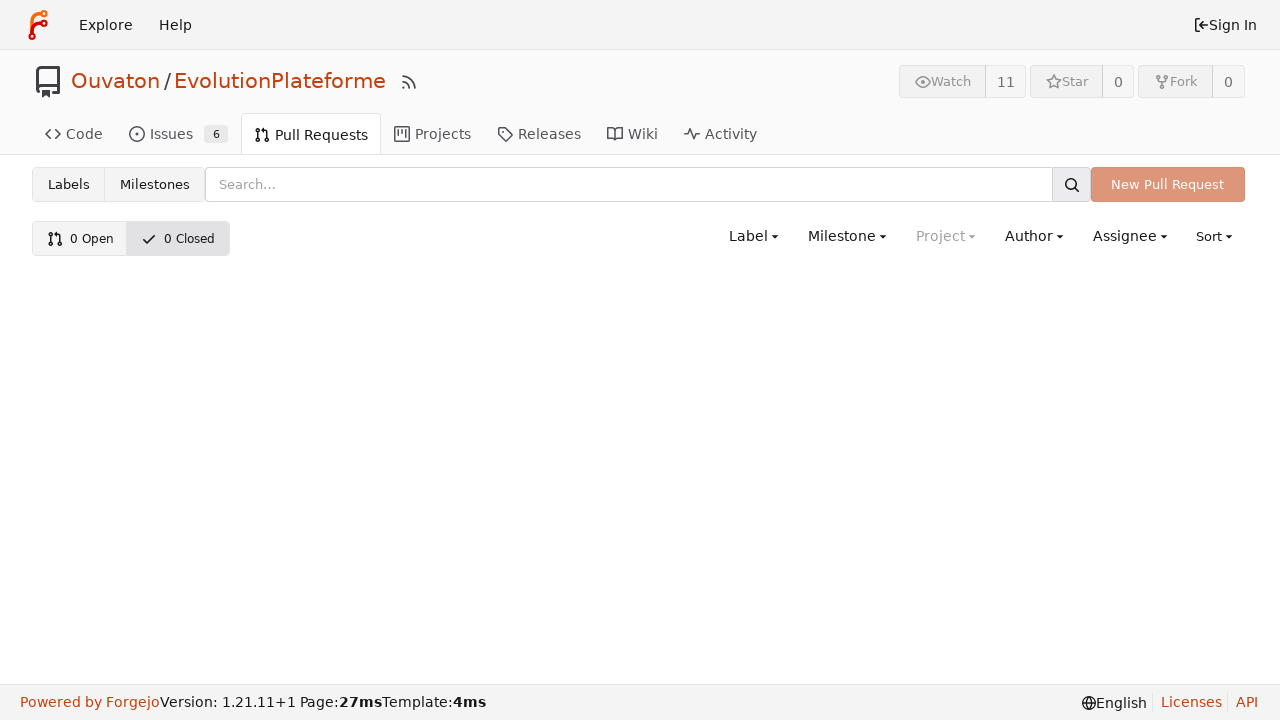

--- FILE ---
content_type: text/css; charset=utf-8
request_url: https://git.ouvaton.coop/assets/css/theme-forgejo-auto.css?v=1.21.11~1
body_size: 3747
content:
:root{--steel-900:#10161d;--steel-850:#131a21;--steel-800:#171e26;--steel-750:#1d262f;--steel-700:#242d38;--steel-650:#2b3642;--steel-600:#374351;--steel-550:#445161;--steel-500:#515f70;--steel-450:#5f6e80;--steel-400:#6d7d8f;--steel-350:#7c8c9f;--steel-300:#8c9caf;--steel-250:#9dadc0;--steel-200:#aebed0;--steel-150:#c0cfe0;--steel-100:#d2e0f0;--zinc-50:#fafafa;--zinc-100:#f4f4f5;--zinc-150:#ececee;--zinc-200:#e4e4e7;--zinc-250:#dcdce0;--zinc-300:#d4d4d8;--zinc-350:#babac1;--zinc-400:#a1a1aa;--zinc-450:#898992;--zinc-500:#71717a;--zinc-550:#61616a;--zinc-600:#52525b;--zinc-650:#484850;--zinc-700:#3f3f46;--zinc-750:#333338;--zinc-800:#27272a;--zinc-850:#1f1f23;--zinc-900:#18181b;--color-primary:#c2410c;--color-primary-contrast:#fff;--color-primary-dark-1:#c2410c;--color-primary-dark-2:#9a3412;--color-primary-dark-3:#9a3412;--color-primary-dark-4:#7c2d12;--color-primary-dark-5:#7c2d12;--color-primary-dark-6:#7c2d12;--color-primary-dark-7:#7c2d12;--color-primary-light-1:#ea580c;--color-primary-light-2:#f97316;--color-primary-light-3:#fb923c;--color-primary-light-4:#fdba74;--color-primary-light-5:#fed7aa;--color-primary-light-6:#ffedd5;--color-primary-light-7:#fff7ed;--color-primary-alpha-10:#c2410c19;--color-primary-alpha-20:#c2410c33;--color-primary-alpha-30:#c2410c4b;--color-primary-alpha-40:#c2410c66;--color-primary-alpha-50:#c2410c80;--color-primary-alpha-60:#c2410c99;--color-primary-alpha-70:#c2410cb3;--color-primary-alpha-80:#c2410ccc;--color-primary-alpha-90:#c2410ce1;--color-secondary:var(--zinc-200);--color-secondary-dark-1:var(--zinc-200);--color-secondary-dark-2:var(--zinc-300);--color-secondary-dark-3:var(--zinc-300);--color-secondary-dark-4:var(--zinc-400);--color-secondary-dark-5:var(--zinc-400);--color-secondary-dark-6:var(--zinc-500);--color-secondary-dark-7:var(--zinc-500);--color-secondary-dark-8:var(--zinc-600);--color-secondary-dark-9:var(--zinc-600);--color-secondary-dark-10:var(--zinc-700);--color-secondary-dark-11:var(--zinc-700);--color-secondary-dark-12:var(--zinc-800);--color-secondary-dark-13:var(--zinc-800);--color-secondary-light-1:var(--zinc-200);--color-secondary-light-2:var(--zinc-100);--color-secondary-light-3:var(--zinc-100);--color-secondary-light-4:var(--zinc-50);--color-secondary-alpha-10:#d4d4d819;--color-secondary-alpha-20:#d4d4d833;--color-secondary-alpha-30:#d4d4d84b;--color-secondary-alpha-40:#d4d4d866;--color-secondary-alpha-50:#d4d4d880;--color-secondary-alpha-60:#d4d4d899;--color-secondary-alpha-70:#d4d4d8b3;--color-secondary-alpha-80:#d4d4d8cc;--color-secondary-alpha-90:#d4d4d8e1;--color-red:#dc2626;--color-orange:#ea580c;--color-yellow:#ca8a04;--color-olive:#91a313;--color-green:#15803d;--color-teal:#0d9488;--color-blue:#2563eb;--color-violet:#7c3aed;--color-purple:#9333ea;--color-pink:#db2777;--color-brown:#a47252;--color-grey:#4b5563;--color-black:#000;--color-red-light:#ef4444;--color-orange-light:#f97316;--color-yellow-light:#eab308;--color-olive-light:#839311;--color-green-light:#16a34a;--color-teal-light:#14b8a6;--color-blue-light:#3b82f6;--color-violet-light:#8b5cf6;--color-purple-light:#a855f7;--color-pink-light:#ec4899;--color-brown-light:#94674a;--color-grey-light:#6b7280;--color-black-light:#181818;--color-gold:#b1983b;--color-white:#fff;--color-diff-removed-word-bg:#fca5a5;--color-diff-added-word-bg:#86efac;--color-diff-removed-row-bg:#fee2e2;--color-diff-moved-row-bg:#fef9c3;--color-diff-added-row-bg:#dcfce7;--color-diff-removed-row-border:#fca5a5;--color-diff-moved-row-border:#fde047;--color-diff-added-row-border:#86efac;--color-diff-inactive:var(--zinc-100);--color-error-border:#fecaca;--color-error-bg:#fee2e2;--color-error-bg-active:#fca5a5;--color-error-bg-hover:#fecaca;--color-error-text:#7f1d1d;--color-success-border:#bbf7d0;--color-success-bg:#dcfce7;--color-success-text:#14532d;--color-warning-border:#fde047;--color-warning-bg:#fef3c7;--color-warning-text:#78350f;--color-info-border:#bae6fd;--color-info-bg:#e0f2fe;--color-info-text:#0c4a6e;--color-red-badge:#b91c1c;--color-red-badge-bg:#b91c1c22;--color-red-badge-hover-bg:#b91c1c44;--color-green-badge:#16a34a;--color-green-badge-bg:#16a34a22;--color-green-badge-hover-bg:#16a34a44;--color-yellow-badge:#ca8a04;--color-yellow-badge-bg:#ca8a0422;--color-yellow-badge-hover-bg:#ca8a0444;--color-orange-badge:#ea580c;--color-orange-badge-bg:#ea580c22;--color-orange-badge-hover-bg:#ea580c44;--color-git:#f05133;--color-body:#fff;--color-box-header:var(--zinc-100);--color-box-body:var(--zinc-50);--color-box-body-highlight:var(--zinc-200);--color-text-dark:#000;--color-text:var(--zinc-900);--color-text-light:var(--zinc-700);--color-text-light-1:var(--zinc-650);--color-text-light-2:var(--zinc-600);--color-text-light-3:var(--zinc-550);--color-footer:var(--zinc-100);--color-timeline:var(--zinc-200);--color-input-text:var(--zinc-800);--color-input-background:#fff;--color-input-toggle-background:#fff;--color-input-border:var(--zinc-300);--color-input-border-hover:var(--zinc-400);--color-header-wrapper:var(--zinc-50);--color-header-wrapper-transparent:#d2e0f000;--color-light:#fffc;--color-light-mimic-enabled:rgba(0,0,0,calc(6/255*222/255/var(--opacity-disabled)));--color-light-border:#0000001d;--color-hover:#e4e4e4aa;--color-active:#d4d4d8aa;--color-menu:var(--zinc-100);--color-card:var(--zinc-50);--color-markup-table-row:#ffffff06;--color-markup-code-block:var(--zinc-150);--color-button:var(--zinc-150);--color-code-bg:var(--zinc-50);--color-code-sidebar-bg:var(--zinc-100);--color-shadow:#00000060;--color-secondary-bg:var(--zinc-100);--color-text-focus:#fff;--color-expand-button:var(--zinc-200);--color-placeholder-text:var(--zinc-400);--color-editor-line-highlight:var(--zinc-100);--color-project-board-bg:var(--color-secondary-light-2);--color-project-board-dark-label:var(--color-text-light-3);--color-caret:var(--color-text);--color-reaction-bg:#0000000a;--color-reaction-active-bg:var(--color-primary-alpha-20);--color-nav-bg:var(--zinc-100);--color-nav-hover-bg:var(--zinc-300);--color-label-active-bg:#4c525e;--color-accent:var(--color-primary-light-1);--color-small-accent:var(--color-primary-light-5);--color-active-line:var(--color-primary-light-6);accent-color:var(--color-accent);color-scheme:light}.text.green.svg{color:#16a34a!important}.ui.secondary.vertical.menu{overflow:hidden;border-radius:.285714rem!important}.ui.secondary.vertical.menu>.item{border-radius:0!important}.ui.basic.primary.button.item{background-color:var(--color-active)!important;color:var(--color-text)!important;box-shadow:none!important}.ui.red.label.notification_count,.ui.primary.labels .label{background-color:var(--color-primary-dark-1)!important}.repository.view.issue .comment-list .code-comment+.code-comment{border-top-color:var(--zinc-250)!important;margin:1.25rem 0!important;padding-top:1.25rem!important}.ui.labeled.icon.buttons>.button>.icon,.ui.labeled.icon.button>.icon{background-color:#0000000d!important}#review-box .review-comments-counter{margin-left:.5em;color:#000!important;background-color:#fffa!important}.ui.tabs .ui.primary.label,.ui.menu .ui.primary.label{color:var(--color-text-dark)!important;background-color:#00000026!important}.ui.basic.yellow.label.pending-label{background:var(--color-warning-bg)!important;color:var(--color-warning-text)!important;border-color:#eab308!important}::selection{background:var(--steel-450)!important;color:#fff!important}@media (prefers-color-scheme:dark){.chroma .bp{color:#fabd2f}.chroma .c,.chroma .c1,.chroma .ch,.chroma .cm{color:#777e94}.chroma .cp{color:#8ec07c}.chroma .cpf{color:#649bc4}.chroma .cs{color:#9075cd}.chroma .dl{color:#649bc4}.chroma .gd{color:#fff;background-color:#5f3737}.chroma .ge{color:#ddee30}.chroma .gh{color:#ffaa10}.chroma .gi{color:#fff;background-color:#3a523a}.chroma .go{color:#777e94}.chroma .gp{color:#ebdbb2}.chroma .gr{color:#f43}.chroma .gs{color:#ebdbb2}.chroma .gt{color:#ff7540}.chroma .gu{color:#b8bb26}.chroma .il{color:#649bc4}.chroma .k{color:#ff7540}.chroma .kc{color:#649bc4}.chroma .kd{color:#ff7540}.chroma .kn{color:#ffaa10}.chroma .kp{color:#5f8700}.chroma .kr{color:#ff7540}.chroma .kt{color:#ff7b72}.chroma .m,.chroma .mb,.chroma .mf,.chroma .mh,.chroma .mi,.chroma .mo{color:#649bc4}.chroma .n{color:#c9d1d9}.chroma .na,.chroma .nb{color:#fabd2f}.chroma .nc{color:#ffaa10}.chroma .nd{color:#8ec07c}.chroma .ne{color:#ff7540}.chroma .nf,.chroma .ni{color:#fabd2f}.chroma .nl{color:#ff7540}.chroma .nn{color:#c9d1d9}.chroma .no{color:#649bc4}.chroma .nt{color:#ff7540}.chroma .nv{color:#ebdbb2}.chroma .nx{color:#b6bac5}.chroma .o{color:#ff7540}.chroma .ow{color:#5f8700}.chroma .p{color:#d2d4db}.chroma .s,.chroma .s1,.chroma .s2{color:#b8bb26}.chroma .sa{color:#ffaa10}.chroma .sb{color:#b8bb26}.chroma .sc{color:#ffaa10}.chroma .sd{color:#b8bb26}.chroma .se{color:#ff8540}.chroma .sh{color:#b8bb26}.chroma .si{color:#ffaa10}.chroma .sr{color:#9075cd}.chroma .ss{color:#ff8540}.chroma .sx{color:#ffaa10}.chroma .vc,.chroma .vg,.chroma .vi{color:#649bee}.chroma .w{color:#7f8699}.CodeMirror.cm-s-default .cm-property,.CodeMirror.cm-s-paper .cm-property{color:#a0cc75}.CodeMirror.cm-s-default .cm-header,.CodeMirror.cm-s-paper .cm-header{color:#9daccc}.CodeMirror.cm-s-default .cm-quote,.CodeMirror.cm-s-paper .cm-quote{color:#090}.CodeMirror.cm-s-default .cm-keyword,.CodeMirror.cm-s-paper .cm-keyword{color:#cc8a61}.CodeMirror.cm-s-default .cm-atom,.CodeMirror.cm-s-paper .cm-atom{color:#ef5e77}.CodeMirror.cm-s-default .cm-number,.CodeMirror.cm-s-paper .cm-number{color:#ff5656}.CodeMirror.cm-s-default .cm-def,.CodeMirror.cm-s-paper .cm-def{color:#e4e4e4}.CodeMirror.cm-s-default .cm-variable-2,.CodeMirror.cm-s-paper .cm-variable-2{color:#00bdbf}.CodeMirror.cm-s-default .cm-variable-3,.CodeMirror.cm-s-paper .cm-variable-3{color:#085}.CodeMirror.cm-s-default .cm-comment,.CodeMirror.cm-s-paper .cm-comment{color:#8e9ab3}.CodeMirror.cm-s-default .cm-string,.CodeMirror.cm-s-paper .cm-string{color:#a77272}.CodeMirror.cm-s-default .cm-string-2,.CodeMirror.cm-s-paper .cm-string-2{color:#f50}.CodeMirror.cm-s-default .cm-meta,.CodeMirror.cm-s-paper .cm-meta,.CodeMirror.cm-s-default .cm-qualifier,.CodeMirror.cm-s-paper .cm-qualifier{color:#ffb176}.CodeMirror.cm-s-default .cm-builtin,.CodeMirror.cm-s-paper .cm-builtin{color:#b7c951}.CodeMirror.cm-s-default .cm-bracket,.CodeMirror.cm-s-paper .cm-bracket{color:#997}.CodeMirror.cm-s-default .cm-tag,.CodeMirror.cm-s-paper .cm-tag{color:#f1d273}.CodeMirror.cm-s-default .cm-attribute,.CodeMirror.cm-s-paper .cm-attribute{color:#bfcc70}.CodeMirror.cm-s-default .cm-hr,.CodeMirror.cm-s-paper .cm-hr{color:#999}.CodeMirror.cm-s-default .cm-url,.CodeMirror.cm-s-paper .cm-url{color:#c5cfd0}.CodeMirror.cm-s-default .cm-link,.CodeMirror.cm-s-paper .cm-link{color:#d8c792}.CodeMirror.cm-s-default .cm-error,.CodeMirror.cm-s-paper .cm-error{color:#dbdbeb}:root{--steel-900:#10161d;--steel-850:#131a21;--steel-800:#171e26;--steel-750:#1d262f;--steel-700:#242d38;--steel-650:#2b3642;--steel-600:#374351;--steel-550:#445161;--steel-500:#515f70;--steel-450:#5f6e80;--steel-400:#6d7d8f;--steel-350:#7c8c9f;--steel-300:#8c9caf;--steel-250:#9dadc0;--steel-200:#aebed0;--steel-150:#c0cfe0;--steel-100:#d2e0f0;--is-dark-theme:true;--color-primary:#fb923c;--color-primary-contrast:#000;--color-primary-dark-1:#fdba74;--color-primary-dark-2:#fdba74;--color-primary-dark-3:#fed7aa;--color-primary-dark-4:#fed7aa;--color-primary-dark-5:#ffedd5;--color-primary-dark-6:#ffedd5;--color-primary-dark-7:#fff7ed;--color-primary-light-1:#f97316;--color-primary-light-2:#ea580c;--color-primary-light-3:#c2410c;--color-primary-light-4:#9a3412;--color-primary-light-5:#9a3412;--color-primary-light-6:#7c2d12;--color-primary-light-7:#7c2d12;--color-primary-alpha-10:#ea580c19;--color-primary-alpha-20:#ea580c33;--color-primary-alpha-30:#ea580c4b;--color-primary-alpha-40:#ea580c66;--color-primary-alpha-50:#ea580c80;--color-primary-alpha-60:#ea580c99;--color-primary-alpha-70:#ea580cb3;--color-primary-alpha-80:#ea580ccc;--color-primary-alpha-90:#ea580ce1;--color-secondary:var(--steel-700);--color-secondary-dark-1:var(--steel-550);--color-secondary-dark-2:var(--steel-500);--color-secondary-dark-3:var(--steel-450);--color-secondary-dark-4:var(--steel-400);--color-secondary-dark-5:var(--steel-350);--color-secondary-dark-6:var(--steel-300);--color-secondary-dark-7:var(--steel-250);--color-secondary-dark-8:var(--steel-200);--color-secondary-dark-9:var(--steel-150);--color-secondary-dark-10:var(--steel-100);--color-secondary-dark-11:var(--steel-100);--color-secondary-dark-12:var(--steel-100);--color-secondary-dark-13:var(--steel-100);--color-secondary-light-1:var(--steel-650);--color-secondary-light-2:var(--steel-700);--color-secondary-light-3:var(--steel-750);--color-secondary-light-4:var(--steel-800);--color-secondary-alpha-10:#2b364219;--color-secondary-alpha-20:#2b364233;--color-secondary-alpha-30:#2b36424b;--color-secondary-alpha-40:#2b364266;--color-secondary-alpha-50:#2b364280;--color-secondary-alpha-60:#2b364299;--color-secondary-alpha-70:#2b3642b3;--color-secondary-alpha-80:#2b3642cc;--color-secondary-alpha-90:#2b3642e1;--color-red:#b91c1c;--color-orange:#ea580c;--color-yellow:#ca8a04;--color-olive:#91a313;--color-green:#15803d;--color-teal:#0d9488;--color-blue:#2563eb;--color-violet:#7c3aed;--color-purple:#9333ea;--color-pink:#db2777;--color-brown:#a47252;--color-grey:var(--steel-500);--color-black:#111827;--color-red-light:#dc2626;--color-orange-light:#f97316;--color-yellow-light:#eab308;--color-olive-light:#839311;--color-green-light:#16a34a;--color-teal-light:#14b8a6;--color-blue-light:#3b82f6;--color-violet-light:#8b5cf6;--color-purple-light:#a855f7;--color-pink-light:#ec4899;--color-brown-light:#94674a;--color-grey-light:var(--steel-300);--color-black-light:#1f2937;--color-gold:#b1983b;--color-white:#fff;--color-diff-removed-word-bg:#783030;--color-diff-added-word-bg:#255c39;--color-diff-removed-row-bg:#432121;--color-diff-moved-row-bg:#825718;--color-diff-added-row-bg:#1b3625;--color-diff-removed-row-border:#783030;--color-diff-moved-row-border:#a67a1d;--color-diff-added-row-border:#255c39;--color-diff-inactive:var(--steel-650);--color-error-border:#783030;--color-error-bg:#5f2525;--color-error-bg-active:#783030;--color-error-bg-hover:#783030;--color-error-text:#fef2f2;--color-success-border:#1f6e3c;--color-success-bg:#1d462c;--color-success-text:#f0fdf4;--color-warning-border:#a67a1d;--color-warning-bg:#644821;--color-warning-text:#fefce8;--color-info-border:#2e50b0;--color-info-bg:#2a396b;--color-info-text:var(--steel-100);--color-red-badge:#b91c1c;--color-red-badge-bg:#b91c1c22;--color-red-badge-hover-bg:#b91c1c44;--color-green-badge:#16a34a;--color-green-badge-bg:#16a34a22;--color-green-badge-hover-bg:#16a34a44;--color-yellow-badge:#ca8a04;--color-yellow-badge-bg:#ca8a0422;--color-yellow-badge-hover-bg:#ca8a0444;--color-orange-badge:#ea580c;--color-orange-badge-bg:#ea580c22;--color-orange-badge-hover-bg:#ea580c44;--color-git:#f05133;--color-body:var(--steel-800);--color-box-header:var(--steel-700);--color-box-body:var(--steel-750);--color-box-body-highlight:var(--steel-650);--color-text-dark:#fff;--color-text:var(--steel-100);--color-text-light:var(--steel-150);--color-text-light-1:var(--steel-150);--color-text-light-2:var(--steel-200);--color-text-light-3:var(--steel-200);--color-footer:var(--steel-900);--color-timeline:var(--steel-650);--color-input-text:var(--steel-100);--color-input-background:var(--steel-650);--color-input-toggle-background:var(--steel-650);--color-input-border:var(--steel-550);--color-input-border-hover:var(--steel-450);--color-header-wrapper:var(--steel-850);--color-header-wrapper-transparent:#242d3800;--color-light:#00000028;--color-light-mimic-enabled:rgba(0,0,0,calc(40/255*222/255/var(--opacity-disabled)));--color-light-border:#ffffff28;--color-hover:var(--steel-600);--color-active:var(--steel-650);--color-menu:var(--steel-700);--color-card:var(--steel-700);--color-markup-table-row:#ffffff06;--color-markup-code-block:var(--steel-800);--color-button:var(--steel-600);--color-code-bg:var(--steel-750);--color-code-sidebar-bg:var(--steel-600);--color-shadow:#00000060;--color-secondary-bg:var(--steel-700);--color-text-focus:#fff;--color-expand-button:#3c404d;--color-placeholder-text:var(--steel-450);--color-editor-line-highlight:var(--steel-700);--color-project-board-bg:var(--color-secondary-light-3);--color-project-board-dark-label:var(--color-text-light-3);--color-caret:var(--color-text);--color-reaction-bg:#ffffff12;--color-reaction-active-bg:var(--color-primary-alpha-30);--color-nav-bg:var(--steel-900);--color-nav-hover-bg:var(--steel-600);--color-label-active-bg:#4c525e;--color-label-text:#fff;--color-accent:var(--color-primary-light-1);--color-small-accent:var(--color-primary-light-5);--color-active-line:var(--color-primary-alpha-20);accent-color:var(--color-accent);color-scheme:dark}.emoji[aria-label=check\ mark],.emoji[aria-label=currency\ exchange],.emoji[aria-label=TOP\ arrow],.emoji[aria-label=END\ arrow],.emoji[aria-label="ON! arrow"],.emoji[aria-label=SOON\ arrow],.emoji[aria-label="heavy dollar sign"],.emoji[aria-label=copyright],.emoji[aria-label=registered],.emoji[aria-label=trade\ mark],.emoji[aria-label=multiply],.emoji[aria-label=plus],.emoji[aria-label=minus],.emoji[aria-label=divide],.emoji[aria-label=curly\ loop],.emoji[aria-label="double curly loop"],.emoji[aria-label=wavy\ dash],.emoji[aria-label=paw\ prints],.emoji[aria-label=musical\ note],.emoji[aria-label=musical\ notes]{filter:invert()hue-rotate(180deg)}.following.bar.light{border-bottom-color:#fff1!important}.text.green.svg{color:#16a34a!important}i.grey.icon.icon.icon.icon{color:var(--steel-350)!important}.ui.red.button,.ui.negative.button{color:#fff!important;border-color:var(--color-light-border)!important;background-color:#7f1d1d!important}.ui.red.button:hover,.ui.negative.button:hover{background-color:#991b1b!important}.ui.secondary.vertical.menu{overflow:hidden;border-radius:.285714rem!important}.ui.secondary.vertical.menu>.item{border-radius:0!important}.ui.basic.primary.button.item{background-color:var(--color-active)!important;color:var(--color-text)!important;box-shadow:none!important}.ui.red.label.notification_count,.ui.primary.label,.ui.primary.labels .label{background-color:var(--color-primary-light-3)!important}.repository.view.issue .comment-list .code-comment+.code-comment{border-top-color:var(--steel-650)!important;margin:1.25rem 0!important;padding-top:1.25rem!important}.ui.labeled.icon.buttons>.button>.icon,.ui.labeled.icon.button>.icon{background-color:#0000000d!important}#review-box .review-comments-counter{margin-left:.5em;color:#fff!important;background-color:#0008!important}.ui.tabs .ui.primary.label,.ui.menu .ui.primary.label{color:var(--color-text-dark)!important;background-color:#c0c0ff33!important}.ui.basic.yellow.label.pending-label{background:var(--color-light)!important}.ui.tertiary.button{color:#fff9}.ui.tertiary.button:hover{color:#ccc}::selection{background:var(--steel-100)!important;color:#000!important}}

--- FILE ---
content_type: text/javascript; charset=utf-8
request_url: https://git.ouvaton.coop/assets/js/webcomponents.js?v=1.21.11~1
body_size: 10618
content:
var Ft=(vt,ut,U)=>new Promise((Tt,N)=>{var x=S=>{try{A(U.next(S))}catch(Y){N(Y)}},k=S=>{try{A(U.throw(S))}catch(Y){N(Y)}},A=S=>S.done?Tt(S.value):Promise.resolve(S.value).then(x,k);A((U=U.apply(vt,ut)).next())});(function(){var vt={"./node_modules/@webcomponents/custom-elements/custom-elements.min.js":function(){(function(){"use strict";var N=window.Document.prototype.createElement,x=window.Document.prototype.createElementNS,k=window.Document.prototype.importNode,A=window.Document.prototype.prepend,S=window.Document.prototype.append,Y=window.DocumentFragment.prototype.prepend,_t=window.DocumentFragment.prototype.append,ct=window.Node.prototype.cloneNode,Z=window.Node.prototype.appendChild,Q=window.Node.prototype.insertBefore,P=window.Node.prototype.removeChild,ht=window.Node.prototype.replaceChild,D=Object.getOwnPropertyDescriptor(window.Node.prototype,"textContent"),V=window.Element.prototype.attachShadow,tt=Object.getOwnPropertyDescriptor(window.Element.prototype,"innerHTML"),z=window.Element.prototype.getAttribute,mt=window.Element.prototype.setAttribute,_=window.Element.prototype.removeAttribute,j=window.Element.prototype.toggleAttribute,M=window.Element.prototype.getAttributeNS,H=window.Element.prototype.setAttributeNS,I=window.Element.prototype.removeAttributeNS,W=window.Element.prototype.insertAdjacentElement,R=window.Element.prototype.insertAdjacentHTML,et=window.Element.prototype.prepend,ft=window.Element.prototype.append,nt=window.Element.prototype.before,it=window.Element.prototype.after,ot=window.Element.prototype.replaceWith,L=window.Element.prototype.remove,Et=window.HTMLElement,G=Object.getOwnPropertyDescriptor(window.HTMLElement.prototype,"innerHTML"),rt=window.HTMLElement.prototype.insertAdjacentElement,dt=window.HTMLElement.prototype.insertAdjacentHTML,st=new Set;"annotation-xml color-profile font-face font-face-src font-face-uri font-face-format font-face-name missing-glyph".split(" ").forEach(function(t){return st.add(t)});function q(t){var n=st.has(t);return t=/^[a-z][.0-9_a-z]*-[-.0-9_a-z]*$/.test(t),!n&&t}var bt=document.contains?document.contains.bind(document):document.documentElement.contains.bind(document.documentElement);function b(t){var n=t.isConnected;if(n!==void 0)return n;if(bt(t))return!0;for(;t&&!(t.__CE_isImportDocument||t instanceof Document);)t=t.parentNode||(window.ShadowRoot&&t instanceof ShadowRoot?t.host:void 0);return!(!t||!(t.__CE_isImportDocument||t instanceof Document))}function J(t){var n=t.children;if(n)return Array.prototype.slice.call(n);for(n=[],t=t.firstChild;t;t=t.nextSibling)t.nodeType===Node.ELEMENT_NODE&&n.push(t);return n}function pt(t,n){for(;n&&n!==t&&!n.nextSibling;)n=n.parentNode;return n&&n!==t?n.nextSibling:null}function yt(t,n,o){for(var l=t;l;){if(l.nodeType===Node.ELEMENT_NODE){var i=l;n(i);var s=i.localName;if(s==="link"&&i.getAttribute("rel")==="import"){if(l=i.import,o===void 0&&(o=new Set),l instanceof Node&&!o.has(l))for(o.add(l),l=l.firstChild;l;l=l.nextSibling)yt(l,n,o);l=pt(t,i);continue}else if(s==="template"){l=pt(t,i);continue}if(i=i.__CE_shadowRoot)for(i=i.firstChild;i;i=i.nextSibling)yt(i,n,o)}l=l.firstChild?l.firstChild:pt(t,l)}}function X(){var t=!(O==null||!O.noDocumentConstructionObserver),n=!(O==null||!O.shadyDomFastWalk);this.m=[],this.g=[],this.j=!1,this.shadyDomFastWalk=n,this.I=!t}function c(t,n,o,l){var i=window.ShadyDOM;if(t.shadyDomFastWalk&&i&&i.inUse){if(n.nodeType===Node.ELEMENT_NODE&&o(n),n.querySelectorAll)for(t=i.nativeMethods.querySelectorAll.call(n,"*"),n=0;n<t.length;n++)o(t[n])}else yt(n,o,l)}function e(t,n){t.j=!0,t.m.push(n)}function r(t,n){t.j=!0,t.g.push(n)}function a(t,n){t.j&&c(t,n,function(o){return h(t,o)})}function h(t,n){if(t.j&&!n.__CE_patched){n.__CE_patched=!0;for(var o=0;o<t.m.length;o++)t.m[o](n);for(o=0;o<t.g.length;o++)t.g[o](n)}}function p(t,n){var o=[];for(c(t,n,function(i){return o.push(i)}),n=0;n<o.length;n++){var l=o[n];l.__CE_state===1?t.connectedCallback(l):g(t,l)}}function d(t,n){var o=[];for(c(t,n,function(i){return o.push(i)}),n=0;n<o.length;n++){var l=o[n];l.__CE_state===1&&t.disconnectedCallback(l)}}function y(t,n,o){o=o===void 0?{}:o;var l=o.J,i=o.upgrade||function(u){return g(t,u)},s=[];for(c(t,n,function(u){if(t.j&&h(t,u),u.localName==="link"&&u.getAttribute("rel")==="import"){var m=u.import;m instanceof Node&&(m.__CE_isImportDocument=!0,m.__CE_registry=document.__CE_registry),m&&m.readyState==="complete"?m.__CE_documentLoadHandled=!0:u.addEventListener("load",function(){var f=u.import;if(!f.__CE_documentLoadHandled){f.__CE_documentLoadHandled=!0;var w=new Set;l&&(l.forEach(function(E){return w.add(E)}),w.delete(f)),y(t,f,{J:w,upgrade:i})}})}else s.push(u)},l),n=0;n<s.length;n++)i(s[n])}function g(t,n){try{var o=n.ownerDocument,l=o.__CE_registry,i=l&&(o.defaultView||o.__CE_isImportDocument)?B(l,n.localName):void 0;if(i&&n.__CE_state===void 0){i.constructionStack.push(n);try{try{if(new i.constructorFunction!==n)throw Error("The custom element constructor did not produce the element being upgraded.")}finally{i.constructionStack.pop()}}catch(f){throw n.__CE_state=2,f}if(n.__CE_state=1,n.__CE_definition=i,i.attributeChangedCallback&&n.hasAttributes()){var s=i.observedAttributes;for(i=0;i<s.length;i++){var u=s[i],m=n.getAttribute(u);m!==null&&t.attributeChangedCallback(n,u,null,m,null)}}b(n)&&t.connectedCallback(n)}}catch(f){T(f)}}X.prototype.connectedCallback=function(t){var n=t.__CE_definition;if(n.connectedCallback)try{n.connectedCallback.call(t)}catch(o){T(o)}},X.prototype.disconnectedCallback=function(t){var n=t.__CE_definition;if(n.disconnectedCallback)try{n.disconnectedCallback.call(t)}catch(o){T(o)}},X.prototype.attributeChangedCallback=function(t,n,o,l,i){var s=t.__CE_definition;if(s.attributeChangedCallback&&-1<s.observedAttributes.indexOf(n))try{s.attributeChangedCallback.call(t,n,o,l,i)}catch(u){T(u)}};function C(t,n,o,l){var i=n.__CE_registry;if(i&&(l===null||l==="http://www.w3.org/1999/xhtml")&&(i=B(i,o)))try{var s=new i.constructorFunction;if(s.__CE_state===void 0||s.__CE_definition===void 0)throw Error("Failed to construct '"+o+"': The returned value was not constructed with the HTMLElement constructor.");if(s.namespaceURI!=="http://www.w3.org/1999/xhtml")throw Error("Failed to construct '"+o+"': The constructed element's namespace must be the HTML namespace.");if(s.hasAttributes())throw Error("Failed to construct '"+o+"': The constructed element must not have any attributes.");if(s.firstChild!==null)throw Error("Failed to construct '"+o+"': The constructed element must not have any children.");if(s.parentNode!==null)throw Error("Failed to construct '"+o+"': The constructed element must not have a parent node.");if(s.ownerDocument!==n)throw Error("Failed to construct '"+o+"': The constructed element's owner document is incorrect.");if(s.localName!==o)throw Error("Failed to construct '"+o+"': The constructed element's local name is incorrect.");return s}catch(u){return T(u),n=l===null?N.call(n,o):x.call(n,l,o),Object.setPrototypeOf(n,HTMLUnknownElement.prototype),n.__CE_state=2,n.__CE_definition=void 0,h(t,n),n}return n=l===null?N.call(n,o):x.call(n,l,o),h(t,n),n}function T(t){var n="",o="",l=0,i=0;t instanceof Error?(n=t.message,o=t.sourceURL||t.fileName||"",l=t.line||t.lineNumber||0,i=t.column||t.columnNumber||0):n="Uncaught "+String(t);var s=void 0;ErrorEvent.prototype.initErrorEvent===void 0?s=new ErrorEvent("error",{cancelable:!0,message:n,filename:o,lineno:l,colno:i,error:t}):(s=document.createEvent("ErrorEvent"),s.initErrorEvent("error",!1,!0,n,o,l),s.preventDefault=function(){Object.defineProperty(this,"defaultPrevented",{configurable:!0,get:function(){return!0}})}),s.error===void 0&&Object.defineProperty(s,"error",{configurable:!0,enumerable:!0,get:function(){return t}}),window.dispatchEvent(s),s.defaultPrevented||console.error(t)}function $(){var t=this;this.g=void 0,this.F=new Promise(function(n){t.l=n})}$.prototype.resolve=function(t){if(this.g)throw Error("Already resolved.");this.g=t,this.l(t)};function F(t){var n=document;this.l=void 0,this.h=t,this.g=n,y(this.h,this.g),this.g.readyState==="loading"&&(this.l=new MutationObserver(this.G.bind(this)),this.l.observe(this.g,{childList:!0,subtree:!0}))}function wt(t){t.l&&t.l.disconnect()}F.prototype.G=function(t){var n=this.g.readyState;for(n!=="interactive"&&n!=="complete"||wt(this),n=0;n<t.length;n++)for(var o=t[n].addedNodes,l=0;l<o.length;l++)y(this.h,o[l])};function v(t){this.s=new Map,this.u=new Map,this.C=new Map,this.A=!1,this.B=new Map,this.o=function(n){return n()},this.i=!1,this.v=[],this.h=t,this.D=t.I?new F(t):void 0}v.prototype.H=function(t,n){var o=this;if(!(n instanceof Function))throw new TypeError("Custom element constructor getters must be functions.");at(this,t),this.s.set(t,n),this.v.push(t),this.i||(this.i=!0,this.o(function(){return lt(o)}))},v.prototype.define=function(t,n){var o=this;if(!(n instanceof Function))throw new TypeError("Custom element constructors must be functions.");at(this,t),gt(this,t,n),this.v.push(t),this.i||(this.i=!0,this.o(function(){return lt(o)}))};function at(t,n){if(!q(n))throw new SyntaxError("The element name '"+n+"' is not valid.");if(B(t,n))throw Error("A custom element with name '"+(n+"' has already been defined."));if(t.A)throw Error("A custom element is already being defined.")}function gt(t,n,o){t.A=!0;var l;try{var i=o.prototype;if(!(i instanceof Object))throw new TypeError("The custom element constructor's prototype is not an object.");var s=function(E){var K=i[E];if(K!==void 0&&!(K instanceof Function))throw Error("The '"+E+"' callback must be a function.");return K},u=s("connectedCallback"),m=s("disconnectedCallback"),f=s("adoptedCallback"),w=(l=s("attributeChangedCallback"))&&o.observedAttributes||[]}catch(E){throw E}finally{t.A=!1}return o={localName:n,constructorFunction:o,connectedCallback:u,disconnectedCallback:m,adoptedCallback:f,attributeChangedCallback:l,observedAttributes:w,constructionStack:[]},t.u.set(n,o),t.C.set(o.constructorFunction,o),o}v.prototype.upgrade=function(t){y(this.h,t)};function lt(t){if(t.i!==!1){t.i=!1;for(var n=[],o=t.v,l=new Map,i=0;i<o.length;i++)l.set(o[i],[]);for(y(t.h,document,{upgrade:function(f){if(f.__CE_state===void 0){var w=f.localName,E=l.get(w);E?E.push(f):t.u.has(w)&&n.push(f)}}}),i=0;i<n.length;i++)g(t.h,n[i]);for(i=0;i<o.length;i++){for(var s=o[i],u=l.get(s),m=0;m<u.length;m++)g(t.h,u[m]);(s=t.B.get(s))&&s.resolve(void 0)}o.length=0}}v.prototype.get=function(t){if(t=B(this,t))return t.constructorFunction},v.prototype.whenDefined=function(t){if(!q(t))return Promise.reject(new SyntaxError("'"+t+"' is not a valid custom element name."));var n=this.B.get(t);if(n)return n.F;n=new $,this.B.set(t,n);var o=this.u.has(t)||this.s.has(t);return t=this.v.indexOf(t)===-1,o&&t&&n.resolve(void 0),n.F},v.prototype.polyfillWrapFlushCallback=function(t){this.D&&wt(this.D);var n=this.o;this.o=function(o){return t(function(){return n(o)})}};function B(t,n){var o=t.u.get(n);if(o)return o;if(o=t.s.get(n)){t.s.delete(n);try{return gt(t,n,o())}catch(l){T(l)}}}v.prototype.define=v.prototype.define,v.prototype.upgrade=v.prototype.upgrade,v.prototype.get=v.prototype.get,v.prototype.whenDefined=v.prototype.whenDefined,v.prototype.polyfillDefineLazy=v.prototype.H,v.prototype.polyfillWrapFlushCallback=v.prototype.polyfillWrapFlushCallback;function Ct(t,n,o){function l(i){return function(s){for(var u=[],m=0;m<arguments.length;++m)u[m]=arguments[m];m=[];for(var f=[],w=0;w<u.length;w++){var E=u[w];if(E instanceof Element&&b(E)&&f.push(E),E instanceof DocumentFragment)for(E=E.firstChild;E;E=E.nextSibling)m.push(E);else m.push(E)}for(i.apply(this,u),u=0;u<f.length;u++)d(t,f[u]);if(b(this))for(u=0;u<m.length;u++)f=m[u],f instanceof Element&&p(t,f)}}o.prepend!==void 0&&(n.prepend=l(o.prepend)),o.append!==void 0&&(n.append=l(o.append))}function Nt(t){Document.prototype.createElement=function(n){return C(t,this,n,null)},Document.prototype.importNode=function(n,o){return n=k.call(this,n,!!o),this.__CE_registry?y(t,n):a(t,n),n},Document.prototype.createElementNS=function(n,o){return C(t,this,o,n)},Ct(t,Document.prototype,{prepend:A,append:S})}function At(t){function n(l){return function(i){for(var s=[],u=0;u<arguments.length;++u)s[u]=arguments[u];u=[];for(var m=[],f=0;f<s.length;f++){var w=s[f];if(w instanceof Element&&b(w)&&m.push(w),w instanceof DocumentFragment)for(w=w.firstChild;w;w=w.nextSibling)u.push(w);else u.push(w)}for(l.apply(this,s),s=0;s<m.length;s++)d(t,m[s]);if(b(this))for(s=0;s<u.length;s++)m=u[s],m instanceof Element&&p(t,m)}}var o=Element.prototype;nt!==void 0&&(o.before=n(nt)),it!==void 0&&(o.after=n(it)),ot!==void 0&&(o.replaceWith=function(l){for(var i=[],s=0;s<arguments.length;++s)i[s]=arguments[s];s=[];for(var u=[],m=0;m<i.length;m++){var f=i[m];if(f instanceof Element&&b(f)&&u.push(f),f instanceof DocumentFragment)for(f=f.firstChild;f;f=f.nextSibling)s.push(f);else s.push(f)}for(m=b(this),ot.apply(this,i),i=0;i<u.length;i++)d(t,u[i]);if(m)for(d(t,this),i=0;i<s.length;i++)u=s[i],u instanceof Element&&p(t,u)}),L!==void 0&&(o.remove=function(){var l=b(this);L.call(this),l&&d(t,this)})}function St(t){function n(i,s){Object.defineProperty(i,"innerHTML",{enumerable:s.enumerable,configurable:!0,get:s.get,set:function(u){var m=this,f=void 0;if(b(this)&&(f=[],c(t,this,function(K){K!==m&&f.push(K)})),s.set.call(this,u),f)for(var w=0;w<f.length;w++){var E=f[w];E.__CE_state===1&&t.disconnectedCallback(E)}return this.ownerDocument.__CE_registry?y(t,this):a(t,this),u}})}function o(i,s){i.insertAdjacentElement=function(u,m){var f=b(m);return u=s.call(this,u,m),f&&d(t,m),b(u)&&p(t,m),u}}function l(i,s){function u(m,f){for(var w=[];m!==f;m=m.nextSibling)w.push(m);for(f=0;f<w.length;f++)y(t,w[f])}i.insertAdjacentHTML=function(m,f){if(m=m.toLowerCase(),m==="beforebegin"){var w=this.previousSibling;s.call(this,m,f),u(w||this.parentNode.firstChild,this)}else if(m==="afterbegin")w=this.firstChild,s.call(this,m,f),u(this.firstChild,w);else if(m==="beforeend")w=this.lastChild,s.call(this,m,f),u(w||this.firstChild,null);else if(m==="afterend")w=this.nextSibling,s.call(this,m,f),u(this.nextSibling,w);else throw new SyntaxError("The value provided ("+String(m)+") is not one of 'beforebegin', 'afterbegin', 'beforeend', or 'afterend'.")}}V&&(Element.prototype.attachShadow=function(i){if(i=V.call(this,i),t.j&&!i.__CE_patched){i.__CE_patched=!0;for(var s=0;s<t.m.length;s++)t.m[s](i)}return this.__CE_shadowRoot=i}),tt&&tt.get?n(Element.prototype,tt):G&&G.get?n(HTMLElement.prototype,G):r(t,function(i){n(i,{enumerable:!0,configurable:!0,get:function(){return ct.call(this,!0).innerHTML},set:function(s){var u=this.localName==="template",m=u?this.content:this,f=x.call(document,this.namespaceURI,this.localName);for(f.innerHTML=s;0<m.childNodes.length;)P.call(m,m.childNodes[0]);for(s=u?f.content:f;0<s.childNodes.length;)Z.call(m,s.childNodes[0])}})}),Element.prototype.setAttribute=function(i,s){if(this.__CE_state!==1)return mt.call(this,i,s);var u=z.call(this,i);mt.call(this,i,s),s=z.call(this,i),t.attributeChangedCallback(this,i,u,s,null)},Element.prototype.setAttributeNS=function(i,s,u){if(this.__CE_state!==1)return H.call(this,i,s,u);var m=M.call(this,i,s);H.call(this,i,s,u),u=M.call(this,i,s),t.attributeChangedCallback(this,s,m,u,i)},Element.prototype.removeAttribute=function(i){if(this.__CE_state!==1)return _.call(this,i);var s=z.call(this,i);_.call(this,i),s!==null&&t.attributeChangedCallback(this,i,s,null,null)},j&&(Element.prototype.toggleAttribute=function(i,s){if(this.__CE_state!==1)return j.call(this,i,s);var u=z.call(this,i),m=u!==null;return s=j.call(this,i,s),m!==s&&t.attributeChangedCallback(this,i,u,s?"":null,null),s}),Element.prototype.removeAttributeNS=function(i,s){if(this.__CE_state!==1)return I.call(this,i,s);var u=M.call(this,i,s);I.call(this,i,s);var m=M.call(this,i,s);u!==m&&t.attributeChangedCallback(this,s,u,m,i)},rt?o(HTMLElement.prototype,rt):W&&o(Element.prototype,W),dt?l(HTMLElement.prototype,dt):R&&l(Element.prototype,R),Ct(t,Element.prototype,{prepend:et,append:ft}),At(t)}var Dt={};function xt(t){function n(){var o=this.constructor,l=document.__CE_registry.C.get(o);if(!l)throw Error("Failed to construct a custom element: The constructor was not registered with `customElements`.");var i=l.constructionStack;if(i.length===0)return i=N.call(document,l.localName),Object.setPrototypeOf(i,o.prototype),i.__CE_state=1,i.__CE_definition=l,h(t,i),i;var s=i.length-1,u=i[s];if(u===Dt)throw Error("Failed to construct '"+l.localName+"': This element was already constructed.");return i[s]=Dt,Object.setPrototypeOf(u,o.prototype),h(t,u),u}n.prototype=Et.prototype,Object.defineProperty(HTMLElement.prototype,"constructor",{writable:!0,configurable:!0,enumerable:!1,value:n}),window.HTMLElement=n}function kt(t){function n(o,l){Object.defineProperty(o,"textContent",{enumerable:l.enumerable,configurable:!0,get:l.get,set:function(i){if(this.nodeType===Node.TEXT_NODE)l.set.call(this,i);else{var s=void 0;if(this.firstChild){var u=this.childNodes,m=u.length;if(0<m&&b(this)){s=Array(m);for(var f=0;f<m;f++)s[f]=u[f]}}if(l.set.call(this,i),s)for(i=0;i<s.length;i++)d(t,s[i])}}})}Node.prototype.insertBefore=function(o,l){if(o instanceof DocumentFragment){var i=J(o);if(o=Q.call(this,o,l),b(this))for(l=0;l<i.length;l++)p(t,i[l]);return o}return i=o instanceof Element&&b(o),l=Q.call(this,o,l),i&&d(t,o),b(this)&&p(t,o),l},Node.prototype.appendChild=function(o){if(o instanceof DocumentFragment){var l=J(o);if(o=Z.call(this,o),b(this))for(var i=0;i<l.length;i++)p(t,l[i]);return o}return l=o instanceof Element&&b(o),i=Z.call(this,o),l&&d(t,o),b(this)&&p(t,o),i},Node.prototype.cloneNode=function(o){return o=ct.call(this,!!o),this.ownerDocument.__CE_registry?y(t,o):a(t,o),o},Node.prototype.removeChild=function(o){var l=o instanceof Element&&b(o),i=P.call(this,o);return l&&d(t,o),i},Node.prototype.replaceChild=function(o,l){if(o instanceof DocumentFragment){var i=J(o);if(o=ht.call(this,o,l),b(this))for(d(t,l),l=0;l<i.length;l++)p(t,i[l]);return o}i=o instanceof Element&&b(o);var s=ht.call(this,o,l),u=b(this);return u&&d(t,l),i&&d(t,o),u&&p(t,o),s},D&&D.get?n(Node.prototype,D):e(t,function(o){n(o,{enumerable:!0,configurable:!0,get:function(){for(var l=[],i=this.firstChild;i;i=i.nextSibling)i.nodeType!==Node.COMMENT_NODE&&l.push(i.textContent);return l.join("")},set:function(l){for(;this.firstChild;)P.call(this,this.firstChild);l!=null&&l!==""&&Z.call(this,document.createTextNode(l))}})})}var O=window.customElements;function Mt(){var t=new X;xt(t),Nt(t),Ct(t,DocumentFragment.prototype,{prepend:Y,append:_t}),kt(t),St(t),window.CustomElementRegistry=v,t=new v(t),document.__CE_registry=t,Object.defineProperty(window,"customElements",{configurable:!0,enumerable:!0,value:t})}O&&!O.forcePolyfill&&typeof O.define=="function"&&typeof O.get=="function"||Mt(),window.__CE_installPolyfill=Mt}).call(self)}},ut={};function U(N){var x=ut[N];if(x!==void 0)return x.exports;var k=ut[N]={exports:{}};return vt[N](k,k.exports,U),k.exports}var Tt={};(function(){"use strict";var N=U("./node_modules/@webcomponents/custom-elements/custom-elements.min.js");try{new Intl.NumberFormat("en",{style:"unit",unit:"minute"}).format(1)}catch(c){const e=Intl.NumberFormat;Intl.NumberFormat=function(r,a){return a.style==="unit"?{format(h){return` ${h} ${a.unit}`}}:e(r,a)}}var x=function(c,e,r,a,h){if(a==="m")throw new TypeError("Private method is not writable");if(a==="a"&&!h)throw new TypeError("Private accessor was defined without a setter");if(typeof e=="function"?c!==e||!h:!e.has(c))throw new TypeError("Cannot write private member to an object whose class did not declare it");return a==="a"?h.call(c,r):h?h.value=r:e.set(c,r),r},k=function(c,e,r,a){if(r==="a"&&!a)throw new TypeError("Private accessor was defined without a getter");if(typeof e=="function"?c!==e||!a:!e.has(c))throw new TypeError("Cannot read private member from an object whose class did not declare it");return r==="m"?a:r==="a"?a.call(c):a?a.value:e.get(c)},A;class S{formatToParts(e){const r=[];for(const a of e)r.push({type:"element",value:a}),r.push({type:"literal",value:", "});return r.slice(0,-1)}}const Y=typeof Intl!="undefined"&&Intl.ListFormat||S,_t=[["years","year"],["months","month"],["weeks","week"],["days","day"],["hours","hour"],["minutes","minute"],["seconds","second"],["milliseconds","millisecond"]],ct={minimumIntegerDigits:2};class Z{constructor(e,r={}){A.set(this,void 0);let a=String(r.style||"short");a!=="long"&&a!=="short"&&a!=="narrow"&&a!=="digital"&&(a="short");let h=a==="digital"?"numeric":a;const p=r.hours||h;h=p==="2-digit"?"numeric":p;const d=r.minutes||h;h=d==="2-digit"?"numeric":d;const y=r.seconds||h;h=y==="2-digit"?"numeric":y;const g=r.milliseconds||h;x(this,A,{locale:e,style:a,years:r.years||a==="digital"?"short":a,yearsDisplay:r.yearsDisplay==="always"?"always":"auto",months:r.months||a==="digital"?"short":a,monthsDisplay:r.monthsDisplay==="always"?"always":"auto",weeks:r.weeks||a==="digital"?"short":a,weeksDisplay:r.weeksDisplay==="always"?"always":"auto",days:r.days||a==="digital"?"short":a,daysDisplay:r.daysDisplay==="always"?"always":"auto",hours:p,hoursDisplay:r.hoursDisplay==="always"||a==="digital"?"always":"auto",minutes:d,minutesDisplay:r.minutesDisplay==="always"||a==="digital"?"always":"auto",seconds:y,secondsDisplay:r.secondsDisplay==="always"||a==="digital"?"always":"auto",milliseconds:g,millisecondsDisplay:r.millisecondsDisplay==="always"?"always":"auto"},"f")}resolvedOptions(){return k(this,A,"f")}formatToParts(e){const r=[],a=k(this,A,"f"),h=a.style,p=a.locale;for(const[d,y]of _t){const g=e[d];if(a[`${d}Display`]==="auto"&&!g)continue;const C=a[d],T=C==="2-digit"?ct:C==="numeric"?{}:{style:"unit",unit:y,unitDisplay:C};r.push(new Intl.NumberFormat(p,T).format(g))}return new Y(p,{type:"unit",style:h==="digital"?"short":h}).formatToParts(r)}format(e){return this.formatToParts(e).map(r=>r.value).join("")}}A=new WeakMap;const Q=/^[-+]?P(?:(\d+)Y)?(?:(\d+)M)?(?:(\d+)W)?(?:(\d+)D)?(?:T(?:(\d+)H)?(?:(\d+)M)?(?:(\d+)S)?)?$/,P=["year","month","week","day","hour","minute","second","millisecond"],ht=c=>Q.test(c);class D{constructor(e=0,r=0,a=0,h=0,p=0,d=0,y=0,g=0){this.years=e,this.months=r,this.weeks=a,this.days=h,this.hours=p,this.minutes=d,this.seconds=y,this.milliseconds=g,this.years||(this.years=0),this.sign||(this.sign=Math.sign(this.years)),this.months||(this.months=0),this.sign||(this.sign=Math.sign(this.months)),this.weeks||(this.weeks=0),this.sign||(this.sign=Math.sign(this.weeks)),this.days||(this.days=0),this.sign||(this.sign=Math.sign(this.days)),this.hours||(this.hours=0),this.sign||(this.sign=Math.sign(this.hours)),this.minutes||(this.minutes=0),this.sign||(this.sign=Math.sign(this.minutes)),this.seconds||(this.seconds=0),this.sign||(this.sign=Math.sign(this.seconds)),this.milliseconds||(this.milliseconds=0),this.sign||(this.sign=Math.sign(this.milliseconds)),this.blank=this.sign===0}abs(){return new D(Math.abs(this.years),Math.abs(this.months),Math.abs(this.weeks),Math.abs(this.days),Math.abs(this.hours),Math.abs(this.minutes),Math.abs(this.seconds),Math.abs(this.milliseconds))}static from(e){var r;if(typeof e=="string"){const a=String(e).trim(),h=a.startsWith("-")?-1:1,p=(r=a.match(Q))===null||r===void 0?void 0:r.slice(1).map(d=>(Number(d)||0)*h);return p?new D(...p):new D}else if(typeof e=="object"){const{years:a,months:h,weeks:p,days:d,hours:y,minutes:g,seconds:C,milliseconds:T}=e;return new D(a,h,p,d,y,g,C,T)}throw new RangeError("invalid duration")}static compare(e,r){const a=Date.now(),h=Math.abs(V(a,D.from(e)).getTime()-a),p=Math.abs(V(a,D.from(r)).getTime()-a);return h>p?-1:h<p?1:0}toLocaleString(e,r){return new Z(e,r).format(this)}}function V(c,e){const r=new Date(c);return r.setFullYear(r.getFullYear()+e.years),r.setMonth(r.getMonth()+e.months),r.setDate(r.getDate()+e.weeks*7+e.days),r.setHours(r.getHours()+e.hours),r.setMinutes(r.getMinutes()+e.minutes),r.setSeconds(r.getSeconds()+e.seconds),r}function tt(c,e="second",r=Date.now()){const a=c.getTime()-r;if(a===0)return new D;const h=Math.sign(a),p=Math.abs(a),d=Math.floor(p/1e3),y=Math.floor(d/60),g=Math.floor(y/60),C=Math.floor(g/24),T=Math.floor(C/30),$=Math.floor(T/12),F=P.indexOf(e)||P.length;return new D(F>=0?$*h:0,F>=1?(T-$*12)*h:0,0,F>=3?(C-T*30)*h:0,F>=4?(g-C*24)*h:0,F>=5?(y-g*60)*h:0,F>=6?(d-y*60)*h:0,F>=7?(p-d*1e3)*h:0)}function z(c,{relativeTo:e=Date.now()}={}){if(e=new Date(e),c.blank)return c;const r=c.sign;let a=Math.abs(c.years),h=Math.abs(c.months),p=Math.abs(c.weeks),d=Math.abs(c.days),y=Math.abs(c.hours),g=Math.abs(c.minutes),C=Math.abs(c.seconds),T=Math.abs(c.milliseconds);T>=900&&(C+=Math.round(T/1e3)),(C||g||y||d||p||h||a)&&(T=0),C>=55&&(g+=Math.round(C/60)),(g||y||d||p||h||a)&&(C=0),g>=55&&(y+=Math.round(g/60)),(y||d||p||h||a)&&(g=0),d&&y>=12&&(d+=Math.round(y/24)),!d&&y>=21&&(d+=Math.round(y/24)),(d||p||h||a)&&(y=0);const $=e.getFullYear();let F=e.getMonth();const wt=e.getDate();if(d>=27||a+h+d){const v=new Date(e);v.setFullYear($+a*r),v.setMonth(F+h*r),v.setDate(wt+d*r);const at=v.getFullYear()-e.getFullYear(),gt=v.getMonth()-e.getMonth(),lt=Math.abs(Math.round((Number(v)-Number(e))/864e5)),B=Math.abs(at*12+gt);lt<27?(d>=6?(p+=Math.round(d/7),d=0):d=lt,h=a=0):B<11?(h=B,a=0):(h=0,a=at*r),(h||a)&&(d=0),F=e.getMonth()}return a&&(h=0),p>=4&&(h+=Math.round(p/4)),(h||a)&&(p=0),d&&p&&!h&&!a&&(p+=Math.round(d/7),d=0),new D(a*r,h*r,p*r,d*r,y*r,g*r,C*r,T*r)}function mt(c,e){const r=z(c,e);if(r.blank)return[0,"second"];for(const a of P){if(a==="millisecond")continue;const h=r[`${a}s`];if(h)return[h,a]}return[0,"second"]}var _=function(c,e,r,a){if(r==="a"&&!a)throw new TypeError("Private accessor was defined without a getter");if(typeof e=="function"?c!==e||!a:!e.has(c))throw new TypeError("Cannot read private member from an object whose class did not declare it");return r==="m"?a:r==="a"?a.call(c):a?a.value:e.get(c)},j=function(c,e,r,a,h){if(a==="m")throw new TypeError("Private method is not writable");if(a==="a"&&!h)throw new TypeError("Private accessor was defined without a setter");if(typeof e=="function"?c!==e||!h:!e.has(c))throw new TypeError("Cannot write private member to an object whose class did not declare it");return a==="a"?h.call(c,r):h?h.value=r:e.set(c,r),r},M,H,I,W,R,et,ft,nt,it,ot,L;const Et=globalThis.HTMLElement||null,G=new D,rt=new D(0,0,0,0,0,1);class dt extends Event{constructor(e,r,a,h){super("relative-time-updated",{bubbles:!0,composed:!0}),this.oldText=e,this.newText=r,this.oldTitle=a,this.newTitle=h}}function st(c){if(!c.date)return 1/0;if(c.format==="duration"||c.format==="elapsed"){const r=c.precision;if(r==="second")return 1e3;if(r==="minute")return 60*1e3}const e=Math.abs(Date.now()-c.date.getTime());return e<60*1e3?1e3:e<60*60*1e3?60*1e3:60*60*1e3}const q=new class{constructor(){this.elements=new Set,this.time=1/0,this.timer=-1}observe(c){if(this.elements.has(c))return;this.elements.add(c);const e=c.date;if(e&&e.getTime()){const r=st(c),a=Date.now()+r;a<this.time&&(clearTimeout(this.timer),this.timer=setTimeout(()=>this.update(),r),this.time=a)}}unobserve(c){this.elements.has(c)&&this.elements.delete(c)}update(){if(clearTimeout(this.timer),!this.elements.size)return;let c=1/0;for(const e of this.elements)c=Math.min(c,st(e)),e.update();this.time=Math.min(60*60*1e3,c),this.timer=setTimeout(()=>this.update(),this.time),this.time+=Date.now()}};class bt extends Et{constructor(){super(...arguments),M.add(this),H.set(this,!1),I.set(this,!1),R.set(this,this.shadowRoot?this.shadowRoot:this.attachShadow?this.attachShadow({mode:"open"}):this),L.set(this,null)}static define(e="relative-time",r=customElements){return r.define(e,this),this}static get observedAttributes(){return["second","minute","hour","weekday","day","month","year","time-zone-name","prefix","threshold","tense","precision","format","format-style","datetime","lang","title"]}get onRelativeTimeUpdated(){return _(this,L,"f")}set onRelativeTimeUpdated(e){_(this,L,"f")&&this.removeEventListener("relative-time-updated",_(this,L,"f")),j(this,L,typeof e=="object"||typeof e=="function"?e:null,"f"),typeof e=="function"&&this.addEventListener("relative-time-updated",e)}get second(){const e=this.getAttribute("second");if(e==="numeric"||e==="2-digit")return e}set second(e){this.setAttribute("second",e||"")}get minute(){const e=this.getAttribute("minute");if(e==="numeric"||e==="2-digit")return e}set minute(e){this.setAttribute("minute",e||"")}get hour(){const e=this.getAttribute("hour");if(e==="numeric"||e==="2-digit")return e}set hour(e){this.setAttribute("hour",e||"")}get weekday(){const e=this.getAttribute("weekday");if(e==="long"||e==="short"||e==="narrow")return e;if(this.format==="datetime"&&e!=="")return this.formatStyle}set weekday(e){this.setAttribute("weekday",e||"")}get day(){var e;const r=(e=this.getAttribute("day"))!==null&&e!==void 0?e:"numeric";if(r==="numeric"||r==="2-digit")return r}set day(e){this.setAttribute("day",e||"")}get month(){const e=this.format;let r=this.getAttribute("month");if(r!==""&&(r!=null||(r=e==="datetime"?this.formatStyle:"short"),r==="numeric"||r==="2-digit"||r==="short"||r==="long"||r==="narrow"))return r}set month(e){this.setAttribute("month",e||"")}get year(){var e;const r=this.getAttribute("year");if(r==="numeric"||r==="2-digit")return r;if(!this.hasAttribute("year")&&new Date().getUTCFullYear()!==((e=this.date)===null||e===void 0?void 0:e.getUTCFullYear()))return"numeric"}set year(e){this.setAttribute("year",e||"")}get timeZoneName(){const e=this.getAttribute("time-zone-name");if(e==="long"||e==="short"||e==="shortOffset"||e==="longOffset"||e==="shortGeneric"||e==="longGeneric")return e}set timeZoneName(e){this.setAttribute("time-zone-name",e||"")}get prefix(){var e;return(e=this.getAttribute("prefix"))!==null&&e!==void 0?e:this.format==="datetime"?"":"on"}set prefix(e){this.setAttribute("prefix",e)}get threshold(){const e=this.getAttribute("threshold");return e&&ht(e)?e:"P30D"}set threshold(e){this.setAttribute("threshold",e)}get tense(){const e=this.getAttribute("tense");return e==="past"?"past":e==="future"?"future":"auto"}set tense(e){this.setAttribute("tense",e)}get precision(){const e=this.getAttribute("precision");return P.includes(e)?e:this.format==="micro"?"minute":"second"}set precision(e){this.setAttribute("precision",e)}get format(){const e=this.getAttribute("format");return e==="datetime"?"datetime":e==="relative"?"relative":e==="duration"?"duration":e==="micro"?"micro":e==="elapsed"?"elapsed":"auto"}set format(e){this.setAttribute("format",e)}get formatStyle(){const e=this.getAttribute("format-style");if(e==="long")return"long";if(e==="short")return"short";if(e==="narrow")return"narrow";const r=this.format;return r==="elapsed"||r==="micro"?"narrow":r==="datetime"?"short":"long"}set formatStyle(e){this.setAttribute("format-style",e)}get datetime(){return this.getAttribute("datetime")||""}set datetime(e){this.setAttribute("datetime",e)}get date(){const e=Date.parse(this.datetime);return Number.isNaN(e)?null:new Date(e)}set date(e){this.datetime=(e==null?void 0:e.toISOString())||""}connectedCallback(){this.update()}disconnectedCallback(){q.unobserve(this)}attributeChangedCallback(e,r,a){r!==a&&(e==="title"&&j(this,H,a!==null&&(this.date&&_(this,M,"m",et).call(this,this.date))!==a,"f"),!_(this,I,"f")&&!(e==="title"&&_(this,H,"f"))&&j(this,I,(()=>Ft(this,null,function*(){yield Promise.resolve(),this.update()}))(),"f"))}update(){const e=_(this,R,"f").textContent||this.textContent||"",r=this.getAttribute("title")||"";let a=r;const h=this.date;if(typeof Intl=="undefined"||!Intl.DateTimeFormat||!h){_(this,R,"f").textContent=e;return}const p=Date.now();_(this,H,"f")||(a=_(this,M,"m",et).call(this,h)||"",a&&this.setAttribute("title",a));const d=tt(h,this.precision,p),y=_(this,M,"m",ft).call(this,d);let g=e;y==="duration"?g=_(this,M,"m",nt).call(this,d):y==="relative"?g=_(this,M,"m",it).call(this,d):g=_(this,M,"m",ot).call(this,h),g?_(this,R,"f").textContent=g:this.shadowRoot===_(this,R,"f")&&this.textContent&&(_(this,R,"f").textContent=this.textContent),(g!==e||a!==r)&&this.dispatchEvent(new dt(e,g,r,a)),y==="relative"||y==="duration"?q.observe(this):q.unobserve(this),j(this,I,!1,"f")}}H=new WeakMap,I=new WeakMap,R=new WeakMap,L=new WeakMap,M=new WeakSet,W=function(){var e;return((e=this.closest("[lang]"))===null||e===void 0?void 0:e.getAttribute("lang"))||this.ownerDocument.documentElement.getAttribute("lang")||"default"},et=function(e){return new Intl.DateTimeFormat(_(this,M,"a",W),{day:"numeric",month:"short",year:"numeric",hour:"numeric",minute:"2-digit",timeZoneName:"short"}).format(e)},ft=function(e){const r=this.format;if(r==="datetime")return"datetime";if(r==="duration"||r==="elapsed"||r==="micro")return"duration";if((r==="auto"||r==="relative")&&typeof Intl!="undefined"&&Intl.RelativeTimeFormat){const a=this.tense;if(a==="past"||a==="future"||D.compare(e,this.threshold)===1)return"relative"}return"datetime"},nt=function(e){const r=_(this,M,"a",W),a=this.format,h=this.formatStyle,p=this.tense;let d=G;a==="micro"?(e=z(e),d=rt,(this.tense==="past"&&e.sign!==-1||this.tense==="future"&&e.sign!==1)&&(e=rt)):(p==="past"&&e.sign!==-1||p==="future"&&e.sign!==1)&&(e=d);const y=`${this.precision}sDisplay`;return e.blank?d.toLocaleString(r,{style:h,[y]:"always"}):e.abs().toLocaleString(r,{style:h})},it=function(e){const r=new Intl.RelativeTimeFormat(_(this,M,"a",W),{numeric:"auto",style:this.formatStyle}),a=this.tense;a==="future"&&e.sign!==1&&(e=G),a==="past"&&e.sign!==-1&&(e=G);const[h,p]=mt(e);return p==="second"&&h<10?r.format(0,"second"):r.format(h,p)},ot=function(e){const r=new Intl.DateTimeFormat(_(this,M,"a",W),{second:this.second,minute:this.minute,hour:this.hour,weekday:this.weekday,day:this.day,month:this.month,year:this.year,timeZoneName:this.timeZoneName});return`${this.prefix} ${r.format(e)}`.trim()};var b=null;const J=typeof globalThis!="undefined"?globalThis:window;try{J.RelativeTimeElement=bt.define()}catch(c){if(!(J.DOMException&&c instanceof DOMException&&c.name==="NotSupportedError")&&!(c instanceof ReferenceError))throw c}var pt=null,yt=null;function X(c){try{if(c.startsWith("http://")||c.startsWith("https://")||c.startsWith("/")){const{origin:e,protocol:r,hostname:a,port:h}=window.location,p=new URL(c,e);return p.protocol=r,p.hostname=a,p.port=h||(r==="https:"?"443":"80"),p.toString()}}catch(e){}return c}window.customElements.define("gitea-origin-url",class extends HTMLElement{connectedCallback(){this.textContent=X(this.getAttribute("data-url"))}})})()})();
